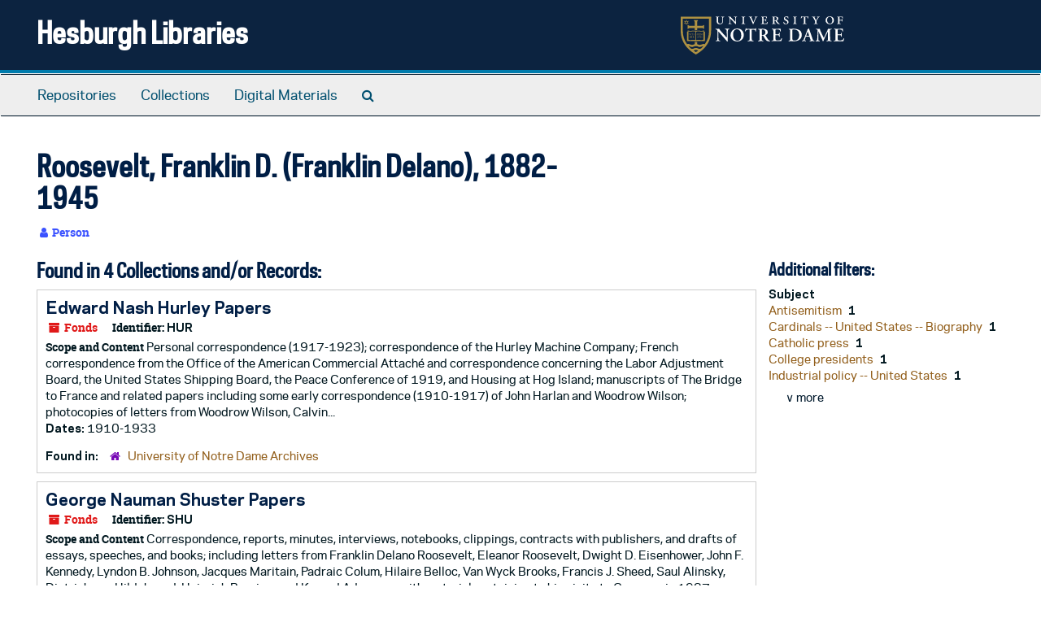

--- FILE ---
content_type: text/html;charset=utf-8
request_url: https://archivesspace.library.nd.edu/agents/people/612
body_size: 15934
content:
<!DOCTYPE html>
<html lang="en">
<head>
	<meta charset="utf-8"/>
	<meta http-equiv="X-UA-Compatible" content="IE=edge"/>
	<meta name="viewport" content="width=device-width, initial-scale=1">
	<link href="/favicon.ico" rel="shortcut icon" type="image/x-icon" />
	<title>Roosevelt, Franklin D. (Franklin Delano), 1882-1945 | Hesburgh Libraries</title>
	<meta name="csrf-param" content="authenticity_token" />
<meta name="csrf-token" content="UlgqS8dhkTb+8fhr7kDwQaNzOs1yYixjaFRqI77uFzXLyB8T0NHy7pceFB7ZnG1YR8QpQ/F3Sb1ymI9INLVYBg==" />

		<meta name="referrer" content="origin-when-cross-origin" />

	<script>
	 var APP_PATH = '/';
	 var SHOW_IDENTIFIERS_IN_TREE = true;
	</script>

	<link rel="stylesheet" media="all" href="/assets/application-c5ef6c3837eb5dfa7dbdd56630bce29abae71206f816c2cb3e936573b66c3028.css" />
	<script src="/assets/application-77406bf697558af1e782ad28fa7dc1be6c4f18508271369d4a2d9ef7aac90c32.js"></script>

	  <script type="application/ld+json">
    {
  "@context": "http://schema.org/",
  "@type": "Person",
  "@id": "https://archivesspace.library.nd.edu/agents/people/612",
  "name": "Roosevelt, Franklin D. (Franklin Delano), 1882-1945"
}
  </script>


			<!-- Begin plugin layout -->
			<link rel="stylesheet" media="screen" href="/assets/custom.css" />
<!-- Google tag (gtag.js) -->
<script async src="https://www.googletagmanager.com/gtag/js?id=G-N677QLG2TP"></script>
<script>
  window.dataLayer = window.dataLayer || [];
  function gtag(){dataLayer.push(arguments);}
  gtag('js', new Date());

  gtag('config', 'G-N677QLG2TP');
</script>

			<!-- End plugin layout -->
			<!-- Begin plugin layout -->
			<link rel="stylesheet" media="screen" href="/assets/css/aeon_request_action.css" />

			<!-- End plugin layout -->

<!-- HTML5 shim and Respond.js for IE8 support of HTML5 elements and media queries -->
<!-- WARNING: Respond.js doesn't work if you view the page via file:// -->
<!--[if lt IE 9]>
	<script src="https://oss.maxcdn.com/html5shiv/3.7.3/html5shiv.min.js"></script>
	<script src="https://oss.maxcdn.com/respond/1.4.2/respond.min.js"></script>
<![endif]-->
</head>

<body>


	<div class="skipnav">
  <a class="sr-only sr-only-focusable" href="#maincontent">Skip to main content</a>
</div>


	<div class="container-fluid no-pad">
		<section id="header">
  <div class="row">
    <div class="col-sm-8">
      <h1>
          <a title="Return to the ArchivesSpace homepage" href="https://archivesspace.library.nd.edu">
        Hesburgh Libraries
          </a>
      </h1>
    </div>
    <div class="col-sm-4 hidden-xs"><img class="logo" src="/assets/ArchivesSpaceLogo-da56fe8352a82ebae1f494da5bb1cf9257f8cea03426eebd45b7d27e056a22b2.svg" alt="ArchivesSpace - a community served by Lyrasis." /></div>
  </div>
</section>

		<section id="navigation">
  <nav class="navbar navbar-default" aria-label="top-level navigation">
    <div class="container-fluid navbar-header top-bar">
      <button type="button" class="navbar-toggle collapsed" data-toggle="collapse" data-target="#collapsemenu"
              aria-expanded="false">
        <span class="sr-only">Toggle Navigation</span>
        <span class="icon-bar"></span>
        <span class="icon-bar"></span>
        <span class="icon-bar"></span>
      </button>
      <div class="collapse navbar-collapse" id="collapsemenu">
        <ul class="nav nav navbar-nav">
            <li><a href="/repositories">Repositories</a></li>
            <li><a href="/repositories/resources">Collections</a></li>
            <li><a href="/objects?limit=digital_object">Digital Materials</a></li>
            <li><a href="/search?reset=true" title="Search The Archives">
                <span class="fa fa-search" aria-hidden="true"></span>
                <span class="sr-only">Search The Archives</span>
              </a>
            </li>
        </ul>
      </div>
    </div>
  </nav>
</section>

	</div>

	<section id="content" class="container-fluid">
		<a name="maincontent" id="maincontent"></a>
		
		
<div id="main-content" class="agents">

  <div class="row" id="info_row">
    <div class="information col-sm-7">
      

<h1>
    Roosevelt, Franklin D. (Franklin Delano), 1882-1945
</h1>


<div class="badge-and-identifier">
  <div class="record-type-badge agent">
    <i class="fa fa-user"></i>&#160;Person 
  </div>
</div>

    </div>
    <div class="page_actions col-sm-5 right">
      <div title="Page Actions" class="text-right">
 <ul class="list-inline">
      <li class="large-badge  align-center">
              <a id="staff-link" href="#" class="btn btn-default hide" target="_blank">
        <i class="fa fa-pencil fa-3x"></i>
        <br/>
        Staff Only
    </a>

      </li>
 </ul>
</div>

    </div>
  </div>


<div class="row">
  <div class="col-sm-9">
    
    

    
    
    
    
    
    
    
    
    
    
    
    
    
      <h2>Found in 4 Collections and/or Records:</h2>
  
       <div class="recordrow" style="clear:both" data-uri="/repositories/2/resources/545">
    

<h3>
    <a class="record-title" href="/repositories/2/resources/545">
      Edward Nash Hurley Papers
    </a>
</h3>


<div class="badge-and-identifier">
  <div class="record-type-badge resource">
    <i class="fa fa-archive"></i>&#160;Fonds 
  </div>
    <div class="identifier">
      <span class="id-label">Identifier:</span>&#160;<span class="component">HUR</span>
    </div>
</div>

    <div class="recordsummary" style="clear:both">

    <div class="abstract single_note">
      <span class='inline-label'>Scope and Content</span>
        Personal correspondence (1917-1923); correspondence of the Hurley Machine Company; French correspondence from the Office of the American Commercial Attaché and correspondence concerning the Labor Adjustment Board, the United States Shipping Board, the Peace Conference of 1919, and Housing at Hog Island; manuscripts of The Bridge to France and related papers including some early correspondence (1910-1917) of John Harlan and Woodrow Wilson; photocopies of letters from Woodrow Wilson, Calvin...
    </div>

    <div class="dates">
        <strong>Dates: </strong>
      1910-1933
    </div>

  <div class="staff-hidden hide">
  </div>

    

  <div class="result_context">
      <strong>Found in: </strong>
<span class="repo_name">
  <span class='record-type-badge repository' aria-hidden='true'>       <i class='fa fa-home'></i>     </span>
  <a href="/repositories/2">University of Notre Dame Archives</a>
</span>

  </div>




</div>


   </div>

       <div class="recordrow" style="clear:both" data-uri="/repositories/2/resources/1122">
    

<h3>
    <a class="record-title" href="/repositories/2/resources/1122">
      George Nauman Shuster Papers
    </a>
</h3>


<div class="badge-and-identifier">
  <div class="record-type-badge resource">
    <i class="fa fa-archive"></i>&#160;Fonds 
  </div>
    <div class="identifier">
      <span class="id-label">Identifier:</span>&#160;<span class="component">SHU</span>
    </div>
</div>

    <div class="recordsummary" style="clear:both">

    <div class="abstract single_note">
      <span class='inline-label'>Scope and Content</span>
        Correspondence, reports, minutes, interviews, notebooks, clippings, contracts with publishers, and drafts of essays, speeches, and books; including letters from Franklin Delano Roosevelt, Eleanor Roosevelt, Dwight D. Eisenhower, John F. Kennedy, Lyndon B. Johnson, Jacques Maritain, Padraic Colum, Hilaire Belloc, Van Wyck Brooks, Francis J. Sheed, Saul Alinsky, Dietrich von Hildebrand, Heinrich Bruning, and Konrad Adenauer; with material pertaining to his visits to Germany in 1937- 1938,...
    </div>

    <div class="dates">
        <strong>Dates: </strong>
      1918-1977.
    </div>

  <div class="staff-hidden hide">
  </div>

    

  <div class="result_context">
      <strong>Found in: </strong>
<span class="repo_name">
  <span class='record-type-badge repository' aria-hidden='true'>       <i class='fa fa-home'></i>     </span>
  <a href="/repositories/2">University of Notre Dame Archives</a>
</span>

  </div>




</div>


   </div>

       <div class="recordrow" style="clear:both" data-uri="/repositories/2/resources/810">
    

<h3>
    <a class="record-title" href="/repositories/2/resources/810">
      John Francis O'Hara Papers
    </a>
</h3>


<div class="badge-and-identifier">
  <div class="record-type-badge resource">
    <i class="fa fa-archive"></i>&#160;Fonds 
  </div>
    <div class="identifier">
      <span class="id-label">Identifier:</span>&#160;<span class="component">OHA</span>
    </div>
</div>

    <div class="recordsummary" style="clear:both">

    <div class="abstract single_note">
      <span class='inline-label'>Scope and Content</span>
        Correspondence, 1908-1960; sermons, lectures and editorials by O'Hara; clippings about him; notes taken by him; class records, 1917-1931; excerpts from the diary of his sister Elizabeth O'Hara, 1940-1951; correspondence, press releases, and clippings concerning his role as military delegate of the armed forces of the United States, 1940-1945; photographs, pamphlets, and medals.  Also microfilm of clippings concerning Theodore Roosevelt's trip to South America with John A. Zahm,...
    </div>

    <div class="dates">
        <strong>Dates: </strong>
      1900s-1960s
    </div>

  <div class="staff-hidden hide">
  </div>

    

  <div class="result_context">
      <strong>Found in: </strong>
<span class="repo_name">
  <span class='record-type-badge repository' aria-hidden='true'>       <i class='fa fa-home'></i>     </span>
  <a href="/repositories/2">University of Notre Dame Archives</a>
</span>

  </div>




</div>


   </div>

       <div class="recordrow" style="clear:both" data-uri="/repositories/2/resources/229">
    

<h3>
    <a class="record-title" href="/repositories/2/resources/229">
      Patrick Henry Callahan Papers
    </a>
</h3>


<div class="badge-and-identifier">
  <div class="record-type-badge resource">
    <i class="fa fa-archive"></i>&#160;Fonds 
  </div>
    <div class="identifier">
      <span class="id-label">Identifier:</span>&#160;<span class="component">CLN</span>
    </div>
</div>

    <div class="recordsummary" style="clear:both">

    <div class="abstract single_note">
      <span class='inline-label'>Scope and Content</span>
        <p>Chiefly mimeographed copies of letters, 1923-1939, involving Monsignor John A. Ryan, Franklin Delano Roosevelt, Joseph Kennedy, Josephus Daniels, H.L. Mencken, and others; concerning such topics as Hitler, Father Coughlin, pacifism, anti-semitism, profit sharing, and religious tolerance; with a few autograph letters from Callahan to Frederick Kenkel of the Catholic Central Verein; and a paper by William E. Ellis, "Patrick Henry Callahan: A Kentucky Democrat in National Politics," 1976.</p>
    </div>

    <div class="dates">
        <strong>Dates: </strong>
      1908-1939.
    </div>

  <div class="staff-hidden hide">
  </div>

    

  <div class="result_context">
      <strong>Found in: </strong>
<span class="repo_name">
  <span class='record-type-badge repository' aria-hidden='true'>       <i class='fa fa-home'></i>     </span>
  <a href="/repositories/2">University of Notre Dame Archives</a>
</span>

  </div>




</div>


   </div>

  

  </div>


    
<div class="filters">
</div>

<h3>Additional filters: </h3>
<dl id="facets">



    <dt>Subject</dt>
      <dd>
        <a href="/agents/people/612?&amp;filter_fields[]=subjects&amp;filter_values[]=Antisemitism"
           rel="nofollow"
           title="Filter By 'Antisemitism'">
          Antisemitism
        </a>
        <span class="recordnumber">1</span>
      </dd>
      <dd>
        <a href="/agents/people/612?&amp;filter_fields[]=subjects&amp;filter_values[]=Cardinals+--+United+States+--+Biography"
           rel="nofollow"
           title="Filter By 'Cardinals -- United States -- Biography'">
          Cardinals -- United States -- Biography
        </a>
        <span class="recordnumber">1</span>
      </dd>
      <dd>
        <a href="/agents/people/612?&amp;filter_fields[]=subjects&amp;filter_values[]=Catholic+press"
           rel="nofollow"
           title="Filter By 'Catholic press'">
          Catholic press
        </a>
        <span class="recordnumber">1</span>
      </dd>
      <dd>
        <a href="/agents/people/612?&amp;filter_fields[]=subjects&amp;filter_values[]=College+presidents"
           rel="nofollow"
           title="Filter By 'College presidents'">
          College presidents
        </a>
        <span class="recordnumber">1</span>
      </dd>
      <dd>
        <a href="/agents/people/612?&amp;filter_fields[]=subjects&amp;filter_values[]=Industrial+policy+--+United+States"
           rel="nofollow"
           title="Filter By 'Industrial policy -- United States'">
          Industrial policy -- United States
        </a>
        <span class="recordnumber">1</span>
      </dd>
        <div class="more-facets">
          <span class="more btn">&or; more</span>
          <div class="below-the-fold">
      <dd>
        <a href="/agents/people/612?&amp;filter_fields[]=subjects&amp;filter_values[]=Laity+--+Catholic+Church"
           rel="nofollow"
           title="Filter By 'Laity -- Catholic Church'">
          Laity -- Catholic Church
        </a>
        <span class="recordnumber">1</span>
      </dd>
      <dd>
        <a href="/agents/people/612?&amp;filter_fields[]=subjects&amp;filter_values[]=Pacifism"
           rel="nofollow"
           title="Filter By 'Pacifism'">
          Pacifism
        </a>
        <span class="recordnumber">1</span>
      </dd>
      <dd>
        <a href="/agents/people/612?&amp;filter_fields[]=subjects&amp;filter_values[]=Pneumatic+machinery"
           rel="nofollow"
           title="Filter By 'Pneumatic machinery'">
          Pneumatic machinery
        </a>
        <span class="recordnumber">1</span>
      </dd>
      <dd>
        <a href="/agents/people/612?&amp;filter_fields[]=subjects&amp;filter_values[]=Pneumatic+tools"
           rel="nofollow"
           title="Filter By 'Pneumatic tools'">
          Pneumatic tools
        </a>
        <span class="recordnumber">1</span>
      </dd>
      <dd>
        <a href="/agents/people/612?&amp;filter_fields[]=subjects&amp;filter_values[]=Profit-sharing"
           rel="nofollow"
           title="Filter By 'Profit-sharing'">
          Profit-sharing
        </a>
        <span class="recordnumber">1</span>
      </dd>
      <dd>
        <a href="/agents/people/612?&amp;filter_fields[]=subjects&amp;filter_values[]=Religious+tolerance"
           rel="nofollow"
           title="Filter By 'Religious tolerance'">
          Religious tolerance
        </a>
        <span class="recordnumber">1</span>
      </dd>
      <dd>
        <a href="/agents/people/612?&amp;filter_fields[]=subjects&amp;filter_values[]=Shipping+--+United+States"
           rel="nofollow"
           title="Filter By 'Shipping -- United States'">
          Shipping -- United States
        </a>
        <span class="recordnumber">1</span>
      </dd>
      <dd>
        <a href="/agents/people/612?&amp;filter_fields[]=subjects&amp;filter_values[]=United+States+--+Commerce"
           rel="nofollow"
           title="Filter By 'United States -- Commerce'">
          United States -- Commerce
        </a>
        <span class="recordnumber">1</span>
      </dd>
+        <span class="less btn">&and; less</span>
      </div>
    <span class="type-spacer">&nbsp;</span>
</dl>


  </div>
</div>

	</section>

	<script  type="text/javascript" >
		$(".upper-record-details .note-content").each(function(index, element){$(this).readmore(450)});
	</script>

	<div class="container-fluid panel-footer">
  <div class="row">
     <div class="col-md-12">
       <p class="footer-items"><a href="https://archivesspace-staff.library.nd.edu">Staff Interface</a>
         | Visit <a href='http://archivesspace.org'>ArchivesSpace.org</a>
         | v3.5.1
         </p>
     </div>
  </div>
</div>


			<script>
				FRONTEND_URL = "https://archivesspace-staff.library.nd.edu";
				RECORD_URI = "/agents/people/612";
				STAFF_LINK_MODE = "edit";
			</script>

</body>
</html>
